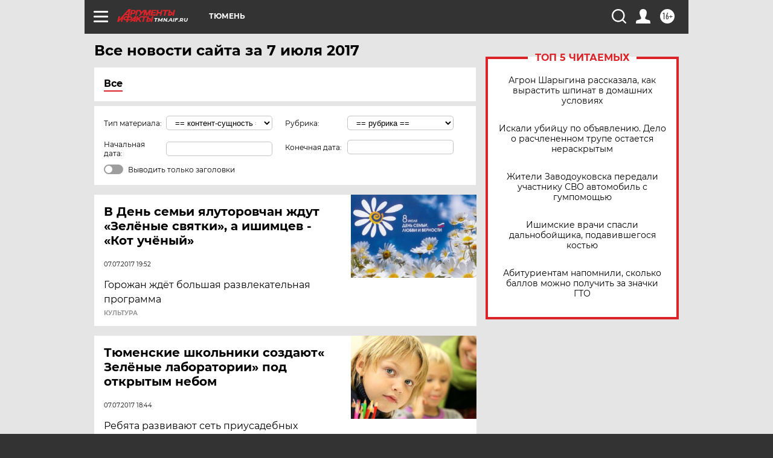

--- FILE ---
content_type: text/html
request_url: https://tns-counter.ru/nc01a**R%3Eundefined*aif_ru/ru/UTF-8/tmsec=aif_ru/83993457***
body_size: -72
content:
8673791A697567FFX1769302015:8673791A697567FFX1769302015